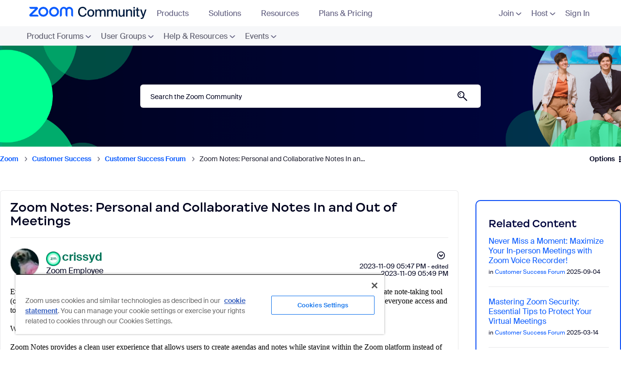

--- FILE ---
content_type: image/svg+xml
request_url: https://community.zoom.com/html/assets/nav_digital_signage_icon.svg
body_size: 953
content:
<svg width="28" height="28" viewBox="0 0 28 28" fill="none" xmlns="http://www.w3.org/2000/svg">
<path d="M28 14C28 15.4971 27.8796 16.9651 27.6497 18.3965C26.8886 23.1351 23.1351 26.8886 18.3965 27.6497C16.965 27.8796 15.497 28 14 28C12.503 28 11.035 27.8796 9.60355 27.6497C4.86494 26.8886 1.11135 23.1351 0.350273 18.3965C0.120366 16.9651 0 15.4971 0 14C0 12.5029 0.120366 11.0349 0.350273 9.60349C1.11135 4.86489 4.86494 1.11135 9.60355 0.350271C11.035 0.120363 12.503 0 14 0C15.497 0 16.965 0.120363 18.3965 0.350271C23.1351 1.11135 26.8886 4.86489 27.6497 9.60349C27.8796 11.0349 28 12.5029 28 14Z" fill="#0B5CFF"/>
<path d="M28 14C28 15.4971 27.8796 16.9651 27.6497 18.3965C26.8886 23.1351 23.1351 26.8886 18.3965 27.6497C16.965 27.8796 15.497 28 14 28C12.503 28 11.035 27.8796 9.60355 27.6497C4.86494 26.8886 1.11135 23.1351 0.350273 18.3965C0.120366 16.9651 0 15.4971 0 14C0 12.5029 0.120366 11.0349 0.350273 9.60349C1.11135 4.86489 4.86494 1.11135 9.60355 0.350271C11.035 0.120363 12.503 0 14 0C15.497 0 16.965 0.120363 18.3965 0.350271C23.1351 1.11135 26.8886 4.86489 27.6497 9.60349C27.8796 11.0349 28 12.5029 28 14Z" fill="url(#paint0_radial_4273_6714)"/>
<path d="M27.9999 14C27.9999 15.4971 27.8795 16.9651 27.6496 18.3965C26.8885 23.1351 23.135 26.8886 18.3964 27.6497C16.9649 27.8796 15.497 28 13.9999 28C12.5029 28 11.0349 27.8796 9.60349 27.6497C4.86484 26.8886 1.1113 23.1351 0.350223 18.3965C0.120316 16.965 0 15.4971 0 14C0 12.503 0.120316 11.0349 0.350223 9.60345C1.11135 4.86489 4.86489 1.11125 9.60349 0.350223C11.035 0.120316 12.5029 0 13.9999 0C15.497 0 16.965 0.120316 18.3964 0.350223C23.135 1.11125 26.8885 4.86489 27.6496 9.60345C27.8795 11.0349 27.9999 12.5029 27.9999 14Z" fill="url(#paint1_radial_4273_6714)"/>
<path d="M20.75 7.25H7.25C6.00738 7.25 5 8.25745 5 9.5V18.5C5 19.7427 6.00738 20.75 7.25 20.75H20.75C21.9926 20.75 23 19.7427 23 18.5V9.5C23 8.25745 21.9926 7.25 20.75 7.25ZM13.9999 19.0629C11.2083 19.0629 8.93743 16.792 8.93743 14.0004C8.93743 11.2088 11.2083 8.93792 13.9999 8.93792C16.7916 8.93792 19.0624 11.2088 19.0624 14.0004C19.0624 16.792 16.7916 19.0629 13.9999 19.0629ZM13.9999 10.0629C11.8288 10.0629 10.0624 11.8293 10.0624 14.0004C10.0624 16.1716 11.8288 17.9379 13.9999 17.9379C16.1711 17.9379 17.9374 16.1716 17.9374 14.0004C17.9374 11.8293 16.1711 10.0629 13.9999 10.0629ZM14.0126 11.6094C14.2694 11.6094 14.4776 11.736 14.4776 12.0339C14.4776 12.3317 14.2694 12.4583 14.0126 12.4583C13.7557 12.4583 13.5475 12.3317 13.5475 12.0339C13.5475 11.736 13.7557 11.6094 14.0126 11.6094ZM14.8314 16.3906H13.2499C13.1626 16.3906 13.0918 16.3199 13.0918 16.2327C13.0918 16.153 13.1512 16.0863 13.2302 16.0759C13.4631 16.0454 13.6349 15.9394 13.6349 15.8133V13.613C13.6349 13.4917 13.4701 13.3897 13.2464 13.3598C13.1684 13.3493 13.1106 13.282 13.1106 13.2035C13.1106 13.1163 13.1813 13.045 13.2686 13.045H14.1303C14.3049 13.045 14.4463 13.1865 14.4463 13.3611V15.8133C14.4463 15.9394 14.6181 16.0454 14.851 16.0759C14.93 16.0863 14.9894 16.153 14.9894 16.2327C14.9894 16.3199 14.9187 16.3906 14.8314 16.3906Z" fill="white"/>
<defs>
<radialGradient id="paint0_radial_4273_6714" cx="0" cy="0" r="1" gradientUnits="userSpaceOnUse" gradientTransform="translate(14 12.3731) scale(18.8757 15.7759)">
<stop offset="0.82" stop-color="#0B5CFF" stop-opacity="0"/>
<stop offset="0.98" stop-color="#003CB3"/>
</radialGradient>
<radialGradient id="paint1_radial_4273_6714" cx="0" cy="0" r="1" gradientUnits="userSpaceOnUse" gradientTransform="translate(13.9999 15.6211) scale(18.8689 15.7702)">
<stop offset="0.8" stop-color="#0B5CFF" stop-opacity="0"/>
<stop offset="1" stop-color="#71A5F1"/>
</radialGradient>
</defs>
</svg>


--- FILE ---
content_type: image/svg+xml
request_url: https://community.zoom.com/html/assets/blue-zoom-logo.svg
body_size: 646
content:
<svg width="61" height="15" viewBox="0 0 61 15" fill="none" xmlns="http://www.w3.org/2000/svg">
<path d="M12.6509 13.9787H1.86527C1.10853 13.9787 0.432419 13.5259 0.142832 12.8251C-0.146754 12.1243 0.0119082 11.3248 0.547017 10.7886L8.01784 3.30006H2.66336C1.19243 3.30007 6.04821e-06 2.10482 6.04821e-06 0.6304H9.94676C10.7034 0.6304 11.3795 1.08312 11.6691 1.78391C11.9588 2.48469 11.8002 3.28403 11.2652 3.82057L3.79433 11.3091H9.9876C11.4585 11.3091 12.6509 12.5043 12.6509 13.9787ZM60.325 5.63602C60.325 2.76548 57.9952 0.430176 55.1315 0.430176C53.5997 0.430176 52.221 1.09877 51.2696 2.15966C50.3182 1.09876 48.9396 0.430176 47.4077 0.430176C44.544 0.430176 42.2142 2.76548 42.2142 5.63602V13.9787C43.6851 13.9787 44.8776 12.7835 44.8776 11.3091V5.63602C44.8776 4.23757 46.0126 3.09984 47.4077 3.09984C48.8029 3.09984 49.9379 4.23757 49.9379 5.63602V11.3091C49.9379 12.7835 51.1304 13.9787 52.6013 13.9787V5.63602C52.6013 4.23757 53.7363 3.09984 55.1315 3.09984C56.5266 3.09984 57.6617 4.23757 57.6617 5.63602V11.3091C57.6617 12.7835 58.8541 13.9787 60.325 13.9787V5.63602ZM40.8825 7.30456C40.8825 11.1012 37.812 14.1789 34.0244 14.1789C30.2367 14.1789 27.1662 11.1012 27.1662 7.30456C27.1662 3.50794 30.2367 0.430176 34.0244 0.430176C37.812 0.430176 40.8825 3.50794 40.8825 7.30456ZM38.2192 7.30456C38.2192 4.98235 36.3411 3.09984 34.0244 3.09984C31.7077 3.09984 29.8296 4.98235 29.8296 7.30456C29.8296 9.62677 31.7077 11.5093 34.0244 11.5093C36.3411 11.5093 38.2192 9.62677 38.2192 7.30456ZM26.1009 7.30456C26.1009 11.1012 23.0304 14.1789 19.2428 14.1789C15.4551 14.1789 12.3846 11.1012 12.3846 7.30456C12.3846 3.50794 15.4551 0.430176 19.2428 0.430176C23.0304 0.430176 26.1009 3.50794 26.1009 7.30456ZM23.4375 7.30456C23.4375 4.98235 21.5595 3.09984 19.2428 3.09984C16.926 3.09984 15.048 4.98235 15.048 7.30456C15.048 9.62677 16.926 11.5093 19.2428 11.5093C21.5595 11.5093 23.4375 9.62677 23.4375 7.30456Z" fill="#0B5CFF"/>
</svg>
